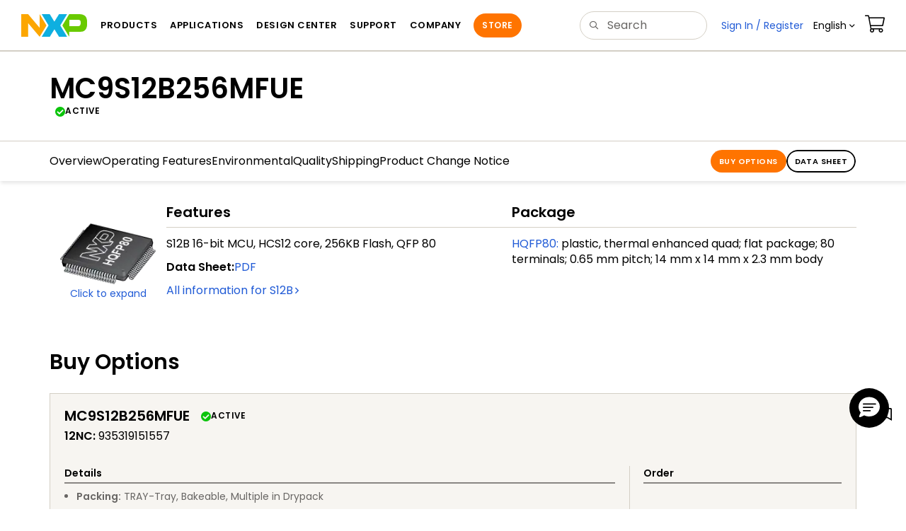

--- FILE ---
content_type: application/javascript
request_url: https://www.nxp.com/resources/scripts/analytics/activity.js
body_size: 10447
content:
var waitTime = 3000

var excludeURL
var eventLocalStorage = 'eventActivity'
var searchLocalStorage = 'searchActivity'
var summaryPageLocalStorage = 'summaryPageActivity'

var PAGE_VIEW = 'PAGE_VIEW'
var DOWNLOAD = 'DOC_DOWNLOAD'
var SEARCH = 'K_SEARCH'
var extension = ['zip', 'bin', 'exe', 'htm', 'html', 'pdf', 'txt', 'text']
var iconData = new Map()
var loginIndex = 0
//b25319 added for testing
var appName = ''
var recommendTitle = ''
var APP_ACTIVITY = 'APP_ACTIVITY'
var AUTH_CKE_NAME = 'AuthCookie'
var USE_PER_AUTH = 'UsePerAuth'
iconData.set('Devices', 'icon-part')
iconData.set('Software', 'icon-tools')
iconData.set('RDSP', 'icon-tools')
iconData.set('Tools', 'icon-tools')
iconData.set('Designs', 'icon-tools')
iconData.set('TSP', 'icon-tools')

iconData.set('Data Sheet', 'icon-datasheet')
iconData.set('Selector Guide', 'icon-file222')
iconData.set('Quick Reference Guide', 'icon-file222')
iconData.set('Fact Sheet', 'icon-datasheet')
iconData.set('Trainings', 'icon-graduation')
iconData.set('Application Note', 'icon-tree3')
iconData.set('Videos', 'icon-play')

iconData.set('PAGE_VIEW', 'icon-globe')
iconData.set('K_SEARCH', 'icon-search')
iconData.set('DOC_DOWNLOAD', 'icon-datasheet')

var wa_all_domains = [
  'uat.nxp.jp',
  'www.nxp.jp',
  'uat.nxp.co.kr',
  'www.nxp.co.kr',
  'uat.freescale.com',
  'uat.nxp.com',
  'www.nxp.com',
  'uat.nxp.com.cn',
  'www.nxp.com.cn',
  'store-uat.nxp.com',
  'store.nxp.com'
]

function checkAllDomains (currentDomain) {
  var len = wa_all_domains.length
  for (i = 0; i < len; i++) {
    if (currentDomain == wa_all_domains[i]) {
      return true
    }
  }
  return false
}

function trackSoftwareDownloadUserActivity () {
  $(document).on('click', '.btn-download,.downloadBtn', function (event) {
    setTimeout(function () {
      if (typeof getDocDownloadType == 'function') {
        downloadURL = digitalData.eventInfo.targetURL
        var downloadType = getDocDownloadType(downloadURL)
        if (downloadType != 'Not Applicable') {
          var marketLeveraged = isMarketLeveraged_UA(downloadURL)
          if (
            downloadType == 'Non-Secured' ||
            downloadType == 'Moderated' ||
            downloadType == 'Registered' ||
            marketLeveraged
          ) {
            var assetId = fetchColCodeFromURL(downloadURL)
            var language = fetchDocLang(downloadURL)
            var map = fetchDownloadMetaData()
            downloadURL = new URL(downloadURL).pathname
            map.set('Title', '')
            map.set('url', '')
            map.set(
              'Asset Id',
              downloadType == 'Non-Secured' ? downloadURL : assetId
            )
            map.set('language', language)
            var eventActivityJson = formJsonObj(map, '')

            trackDocumentAndSummaryPages(eventActivityJson)
          }
        } else {
          if (location.href.includes('app-distynet')) {
            var assetId = fetchColCodeFromURL(downloadURL)
            var language = fetchDocLang(downloadURL)
            var map = fetchDownloadMetaData()
            map.set('Title', '')
            map.set('url', '')
            map.set('Asset Id', assetId)
            map.set('language', language)
            map.set('Application', 'distynet')
            trackSecureDocDownloadUserActivity(map)
          }
          console.log('Secured Doc')
        }
      }
    }, 2000)
  })
}

function eventClick (event, func) {
  if (typeof window[func] == 'function' && document.body) {
    if (document.body.addEventListener) {
      document.body.addEventListener(event, window[func], true)
    } else if (document.body.attachEvent) {
      document.body.attachEvent('on' + event, window[func])
    }
  }
}

//This function executes onRightClick of Anchor Tag
//it checks whether download has been clicked or not by left clicking of mouse
function trackDownloadLeftClick (evt) {
  var $anchor_link
  evt = evt || window.event || ''
  if (evt && (typeof evt.which != 'number' || evt.which == 1)) {
    var e = anchorEvt_UA(evt, 'A')
    if (
      typeof e.href == 'undefined' ||
      !e.href ||
      !e.hostname ||
      typeof e.hostname == 'undefined'
    )
      return
    var href_url = e.href
    if (typeof getDocDownloadType == 'function') {
      var downloadType = getDocDownloadType(href_url)
      if (downloadType != 'Not Applicable') {
        var marketLeveraged = false
        if (typeof jQuery != 'undefined') {
          $anchor_link = $(e)
          marketLeveraged = isMarketLeveraged_UA($anchor_link)
        }
        //var pth=e.pathname?((e.pathname.indexOf("/")!=0)?"/"+e.pathname:e.pathname):"/";
        if (downloadType == 'Non-Secured' && !marketLeveraged) {
          trackDocumentWithLinkURL(e)
        } else if (
          downloadType == 'Moderated' ||
          downloadType == 'Registered' ||
          marketLeveraged
        ) {
          trackPublicOrMarketingLeverageDownloadActivity(e, marketLeveraged)
        } else {
          console.log('Secured Doc')
        }
      } else if (
   /*   typeof s != 'undefined' &&
        s.linkInternalFilters &&
        !s.linkInternalFilters.includes(e.hostname)*/
		typeof wa_internalDomainList != 'undefined' && !wa_internalDomainList.includes(e.hostname)
      ) {
        // For Captuing exit links
        trackExitLinkActivity(e)
      }
    }
  }
}

//This function executes onRightClick of Anchor Tag
//it checks whether download has been clicked or not by right clicking of mouse
function trackDownloadRightClick (evt) {
  var $anchor_link
  evt = evt || window.event || ''
  if (evt) {
    var btn = evt.which || evt.button
    if (btn != 1 || navigator.userAgent.indexOf('Safari') != -1) {
      e = anchorEvt_UA(evt, 'A')
      if (
        typeof e.href == 'undefined' ||
        !e.href ||
        typeof e.protocol == 'undefined' ||
        !e.protocol ||
        e.protocol.indexOf('http') == -1 ||
        !e.hostname ||
        typeof e.hostname == 'undefined'
      )
        return
      var href_url = e.href
      if (typeof getDocDownloadType == 'function') {
        var downloadType = getDocDownloadType(href_url)
        if (downloadType != 'Not Applicable') {
          var marketLeveraged = false
          if (typeof jQuery != 'undefined') {
            $anchor_link = $(e)
            marketLeveraged = isMarketLeveraged_UA($anchor_link)
          }
          //var pth=e.pathname?((e.pathname.indexOf("/")!=0)?"/"+e.pathname:e.pathname):"/";
          if (downloadType == 'Non-Secured' && !marketLeveraged) {
            trackDocumentWithLinkURL(e)
          } else if (
            downloadType == 'Moderated' ||
            downloadType == 'Registered' ||
            marketLeveraged
          ) {
            trackPublicOrMarketingLeverageDownloadActivity(e, marketLeveraged)
          } else {
            console.log('Secured Doc')
          }
        } else if (
       /* typeof s != 'undefined' &&
          s.linkInternalFilters &&
          !s.linkInternalFilters.includes(e.hostname)*/
		  typeof wa_internalDomainList != 'undefined' && !wa_internalDomainList.includes(e.hostname)
        ) {
          // For Captuing exit links
          trackExitLinkActivity(e)
        }
      }
    }
  }
}

//Function called for trackuserActivity
function trackUserActivity (eventActivityJson) {
  handlingLocalStorage(eventActivityJson, true)
}

//To track the user activity, logic differs for logged in and non-logged-in user based on Cookie
function trackPageViewUserActivity () {
  if (isExcludeURL()) {
    var eventActivityJson = formJsonObj(fetchPageViewMetaData(), '')
    if (!document.title.includes('(404)')) {
      if (
        $("meta[name='Asset_Type']").attr('content') != undefined &&
        $("meta[name='Asset Id']").attr('content') != undefined
      ) {
        trackDocumentAndSummaryPages(eventActivityJson)
      } else {
        trackUserActivity(eventActivityJson)
      }
    }
  }
}

//To track recommendations in Product Advisor and DistyNet //b25319
function trackPageResultUserActivity (application, title) {
  recommendTitle = title
  appName = application
  var eventActivityJson = formJsonObj(fetchMetaData(APP_ACTIVITY), '')
  handlingLocalStorage(eventActivityJson, true)
}

//To track the Secured Doc Download activity.
function trackSecureDocDownloadUserActivity (map) {
  if (satTrackFlag) {
    var eventActivityJson = formJsonObj(map, '')
    trackDocumentAndSummaryPages(eventActivityJson)
  }
}

function fetchPageViewMetaData () {
  return fetchMetaData(PAGE_VIEW)
}

function fetchDocLang (url) {
  if (
    url.includes('/zh/') ||
    url.includes('/cn/') ||
    url.includes('/zh-Hans/') ||
    url.includes('lang_cd=zh') ||
    url.includes('lang_cd=cn') ||
    url.includes('lang_cd=zh-Hans') ||
    url.includes('docLang=zh') ||
    url.includes('docLang=cn') ||
    url.includes('docLang=zh-Hans')
  ) {
    return 'zh'
  } else if (
    url.includes('/ja/') ||
    url.includes('/jp/') ||
    url.includes('lang_cd=ja') ||
    url.includes('lang_cd=jp') ||
    url.includes('docLang=jp') ||
    url.includes('docLang=ja')
  ) {
    return 'ja'
  } else if (
    url.includes('/kr/') ||
    url.includes('/ko/') ||
    url.includes('lang_cd=kr') ||
    url.includes('lang_cd=ko') ||
    url.includes('docLang=kr') ||
    url.includes('docLang=ko')
  ) {
    return 'ko'
  } else {
    return 'en'
  }
}

function fetchColCodeFromURL (url) {
  var colCode = ''
  if (extension.includes(url.split('.').pop())) {
    colCode = url.substring(url.lastIndexOf('/') + 1, url.lastIndexOf('.'))
  } else if (
    url.includes('/webapp/Download') ||
    url.includes('/mod_download.jsp') ||
    url.includes('/multiDownload.sp')
  ) {
    colCode = getUrlVars(url)['colCode']
  }
  return colCode != undefined ? colCode : ''
}

//To track the Public or Marketing leverage document download activity.
function trackPublicOrMarketingLeverageDownloadActivity (
  a,
  marketingLeveraged
) {
  var title, url, version, language, type, assetId
  url = a.href
  title = a.innerText
  //version = a.nextSibling.innerText==undefined?"":a.nextSibling.innerText;
  if (marketingLeveraged) {
    assetId = a.attributes['data-collateral-code'].value
  } else {
    assetId = fetchColCodeFromURL(url)
  }
  language = fetchDocLang(url)

  if (assetId != undefined && assetId.length > 0) {
    var map = fetchDownloadMetaData()
    map.set('Title', '')
    map.set('url', '')
    map.set('Asset Id', assetId)
    map.set('language', language)

    var eventActivityJson = formJsonObj(map, '')
    trackDocumentAndSummaryPages(eventActivityJson)
  } else if (
/*  typeof s != 'undefined' &&
    s.linkInternalFilters &&
    !s.linkInternalFilters.includes(a.hostname)*/
	typeof wa_internalDomainList != 'undefined' && !wa_internalDomainList.includes(e.hostname)
  ) {
    // For External documents eg: doc-store
    trackExitLinkActivity(a)
  }
}

//To track the document using LINK URL
function trackDocumentWithLinkURL (a) {
  var title, url, version, language, type, assetId
  url = a.href
  title = a.innerText
  language = fetchDocLang(url)

  var map = fetchDownloadMetaData()
  map.set('Title', '')
  map.set('url', a.pathname)
  map.set('Asset Id', a.pathname)
  map.set('language', language)

  var eventActivityJson = formJsonObj(map, '')
  trackDocumentAndSummaryPages(eventActivityJson)
}

function trackExitLinkActivity (a) {
  var title, url, version, language, type, assetId
  url = a.href
  title = a.innerText
  language = fetchDocLang(url)

  var map = fetchDownloadMetaData()
  map.set('Title', '')
  map.set('url', url)
  map.set('Asset Id', url)
  map.set('language', language)

  var eventActivityJson = formJsonObj(map, '')
  trackDocumentAndSummaryPages(eventActivityJson)
}

//function to fetch download Meta Data
function fetchDownloadMetaData () {
  return fetchMetaData(DOWNLOAD)
}

//function to fetch the data from Meta Tags
function fetchMetaData (activityType) {
  var map = new Map()
  const securedApps = ['app-distynet']
  var isSecure = false

  securedApps.forEach(item => {
    if (window.location.href.includes(item)) {
      isSecure = true
    }
  })
  map.set('activityType', activityType)
  if (
    $("meta[name='Asset_Type']").attr('content') == undefined ||
    $("meta[name='Asset Id']").attr('content') == undefined
  ) {
    var title = $(document).attr('title')
    if(title=='' || title== null){
      var title = $('ul.docstore').find('h2').text()
      map.set('Title', title)
      }
    map.set('Title', title)
    if (window.location.search.includes('partnerId') || window.location.href.includes('/sd/collateral/')) {
      map.set('url', window.location.pathname + window.location.search)
	  if (window.location.search.includes('offeringId')){
			const urlParams = new URLSearchParams(window.location.search);
			
			var offeringId  = decodeURIComponent(urlParams.get('offeringId'));
			var partnerId  = decodeURIComponent(urlParams.get('partnerId'));
			const parentTag = $("li[offeringid= " + offeringId + "]").parent();
			var offeringType = $(parentTag).attr("offeringtype");
			map.set('partnerId', partnerId);
			map.set('offeringId', offeringId);
			const ele = $("li[offeringid= " + offeringId + "]");
			var type = $(ele).find(".item-signpost").text();
			var offeringTitle = $(ele).find(".item-title").text();
			var offeringDesc = $(ele).find(".item-content-description").text();
			var partnerImg = $("#partner-image").attr('src');
			var partnerTier = $("#partner-tier").text();
			var partnerName = $("#hero-title").text();
			map.set('offeringType', offeringType);
			map.set('offeringDesc', offeringDesc);
			map.set('offeringTitle', offeringTitle);
			map.set('partnerImg', partnerImg);
			map.set('partnerTier', partnerTier);
			map.set('partnerName', partnerName);
			map.set('Asset_Type',type);
			
			
	  }
    } else {
      map.set(
        'url',
        window.location.pathname + window.location.hash == '/'
          ? window.location.href
          : window.location.pathname + window.location.hash
      )
    }

    map.set('Asset Id', 'NA')
  } else {
    if (activityType == SEARCH) {
      map.set('Asset Id', 'NA')
    } else if (isSecure) {
      var code = window.location.href.split('/').pop()
      map.set('Asset Id', code)
      map.set('Application', 'distynet')

      if (code.length < 1) {
        code = window.location.href.substring(
          window.location.href.lastIndexOf(':') + 1,
          window.location.href.lastIndexOf('#')
        )
        map.set('Asset Id', code)
      }
    } else {
      map.set('Asset Id', $("meta[name='Asset Id']").attr('content'))
    }
    if (activityType == APP_ACTIVITY) {
      //b25319
      map.set('Title', recommendTitle)
      var urlPath = window.location.hash
      if (
        urlPath == null ||
        typeof urlPath == undefined ||
        urlPath.length == 0
      ) {
        urlPath = window.location.search
      }
      map.set('url', window.location.pathname + urlPath)
      map.set('Application', appName)
    }
    if (activityType == PAGE_VIEW) {
      map.set('Asset_Type', $("meta[name='Asset_Type']").attr('content'))
    }
  }
  var language = digitalData.siteInfo.lang
  if (typeof language == 'undefined' || language == '') {
    if (typeof lang == 'undefined' || lang == '') {
      language =
        typeof $('meta[name="DCSext.language_option"]').attr('content') ==
        'undefined'
          ? 'en'
          : $('meta[name="DCSext.language_option"]').attr('content')
    } else {
      language = lang
    }
  }
  map.set('lang', language)
  return map
}

function filterJSONObject (eventVar) {
  ;(function filter (obj) {
    $.each(obj, function (key, value) {
      if (value === '' || value === null || value === undefined) {
        delete obj[key]
      } else if (Object.prototype.toString.call(value) === '[object Object]') {
        filter(value)
      } else if ($.isArray(value)) {
        $.each(value, function (k, v) {
          filter(v)
        })
      }
    })
  })(eventVar)
  console.log(eventVar)
}

//function to form the JSON in the requested format
function formJsonObj (map, activityType) {
  var tmLoc = new Date()
  //The offset is in minutes -- convert it to ms  searchKeyword
  var dateTime = tmLoc.getTime()
  var assetVar = {
    id: map.get('Asset Id'),
    type: map.get('Asset_Type'),
    lang: map.get('language') == null ? '' : map.get('language'),
    title: map.get('Title'),
    url: map.get('url'),
	offeringId:  map.get('offeringId'),
	offeringType:  map.get('offeringType'),
	offeringTitle:  map.get('offeringTitle'),
	offeringDesc:  map.get('offeringDesc'),
	partnerImg:  map.get('partnerImg'),
	partnerName:  map.get('partnerName'),
	partnerTier:  map.get('partnerTier'),
	partnerId:  map.get('partnerId')
	
  }
  if (activityType == SEARCH) {
    assetVar = {}
  }
  var searchVar = {
    keyword: map.get('searchKeyword') == null ? '' : map.get('searchKeyword')
  }
  var eventVar = {
    dbFlag: 'false',
    a_type: map.get('activityType'),
    domain: $(location).attr('hostname'),
    lang: map.get('lang') == null ? '' : map.get('lang'),
    ts: dateTime,
    application: map.get('Application') == null ? '' : map.get('Application'),
    asset: assetVar,
    search: searchVar
  }
  filterJSONObject(eventVar)
  return eventVar
}

//Function to handle search localStorage
function handlingEventActivityLS (eventActivityJson) {
  var eventLS = localStorage.getItem(eventLocalStorage)
  if (eventLS != null) {
    var arr = JSON.parse(eventLS)
    if (eventActivityJson != '') {
      if (
        typeof eventActivityJson.asset.isRestricted != 'undefined' &&
        eventActivityJson.asset.isRestricted == 'true'
      ) {
        delete eventActivityJson.asset.title
        delete eventActivityJson.asset.url
      }
      arr.push(eventActivityJson)

      localStorage.setItem(eventLocalStorage, JSON.stringify(arr))
    }
    return arr
  } else {
    var arr = []
    if (eventActivityJson != '') {
      arr.push(eventActivityJson)
      localStorage.setItem(eventLocalStorage, JSON.stringify(arr))
    }
    return arr
  }
}


//Function to handle SummaryPageActivity localStorage
function handlingSummaryPageActivityLS (eventActivityJson) {
  var summaryPageLS = localStorage.getItem(summaryPageLocalStorage)
  if (summaryPageLS != null) {
    var arr = JSON.parse(summaryPageLS)
    if (eventActivityJson != '') {
      if (  typeof eventActivityJson.asset.isRestricted != 'undefined' &&
        eventActivityJson.asset.isRestricted == 'true'
      ) {
         delete eventActivityJson.asset.title
         delete eventActivityJson.asset.url
      }
      arr.push(eventActivityJson)

      localStorage.setItem(summaryPageLocalStorage, JSON.stringify(arr))
    }
    return arr
  } else {
    var arr = []
    if (eventActivityJson != '') {
      arr.push(eventActivityJson)
      localStorage.setItem(summaryPageLocalStorage, JSON.stringify(arr))
    }
    return arr
  }
}



//Function to handle search localStorage
function handlingSearchActivityLS (eventActivityJson) {
  var searchLS = localStorage.getItem(searchLocalStorage)
  if (searchLS != null) {
    var arr = JSON.parse(searchLS)
    if (eventActivityJson != '') {
      arr.push(eventActivityJson)
      localStorage.setItem(searchLocalStorage, JSON.stringify(arr))
    }
    return arr
  } else {
    var arr = []
    if (eventActivityJson != '') {
      arr.push(eventActivityJson)
      localStorage.setItem(searchLocalStorage, JSON.stringify(arr))
    }
    return arr
  }
}

//Function to fetch event and search localStorage value.
function fetchLocalStorage () {
  var searchLS = localStorage.getItem(searchLocalStorage)
  var eventLS = localStorage.getItem(eventLocalStorage)
  var summaryPageLS = localStorage.getItem(summaryPageLocalStorage)
  var searchArr = []
  var eventArr = []
  var summaryPageArr
  if (searchLS != null) searchArr = JSON.parse(searchLS)
  if (eventLS != null) eventArr = JSON.parse(eventLS)
   if (summaryPageLS != null) summaryPageArr = JSON.parse(summaryPageLS)		 
   return $.merge(eventArr, searchArr, summaryPageArr)
 
}

//Function to handle local Storage for user Activity
function handlingLocalStorage (eventActivityJson, syncFlag) {
  if (checkSession() || checkPersistentCookie()) {
    var arr = []
    if (eventActivityJson != '') {
      var activityType = eventActivityJson.a_type
      if (activityType == SEARCH) {
        arr = handlingSearchActivityLS(eventActivityJson)
      } else {
        arr = handlingEventActivityLS(eventActivityJson)
		//add the condition
		var assetType = eventActivityJson.asset.type
		if(assetType == 'Designs' || assetType == 'RDSP' || assetType == 'Tools' ||
		   assetType == 'Devices' ||  assetType == 'TSP')
		 {
				handlingSummaryPageActivityLS(eventActivityJson)
		 }
      }
    } else {
      arr = fetchLocalStorage()
    }
    // Call only if arr is not null and not empty
    if (arr && arr.length > 0) {
		activitiesPostCall(arr, syncFlag)
    }
  } else {
    updateLSForNonLoginUser(eventActivityJson)
  }
}

//Update LocalStorage for Non Login User
function updateLSForNonLoginUser (eventActivityJson) {
  var arr = []
  if (eventActivityJson != '') {
    var activityType = eventActivityJson.a_type
    if (activityType == SEARCH) {
      if (localStorage.getItem(searchLocalStorage) != null) {
        arr = JSON.parse(localStorage.getItem(searchLocalStorage))
        if (arr.length > 50) {
          arr = []
        }
      }
      arr.push(eventActivityJson)
      if (arr.length > 0) mergeOrUpdateLS(arr)
      //localStorage.setItem(searchLocalStorage,  JSON.stringify(arr));
    } else {
      if (localStorage.getItem(eventLocalStorage) != null) {
        arr = JSON.parse(localStorage.getItem(eventLocalStorage))
        if (arr.length > 50) {
          arr = []
        }
      }
      arr.push(eventActivityJson)
      if (arr.length > 0) mergeOrUpdateLS(arr)
      //localStorage.setItem(eventLocalStorage,  JSON.stringify(arr));
    }
  }
}
//Clear url path if ticket param is there
function cleanPartialUrl(partialPath, baseDomain) {
  try {
    const fullUrl = new URL(partialPath, baseDomain);
    const params = fullUrl.searchParams;

    //delete ticket query from url
    params.delete('ticket');

    const cleanedQuery = params.toString();

    // Final cleaned URL
    return `${fullUrl.pathname}${cleanedQuery ? '?' + cleanedQuery : ''}`;
  } catch (error) {
    return null;
  }
}

//Update LocalStorage dbFlag to true means it is activity captured
function mergeOrUpdateLS (arr) {
  var pageViewDownloadArr = []
  var searchKeywordArr = []
  var summaryPageArr = []
  // Remove duplicates based on asset.id and asset.code
  function removeDuplicates(array) {
	  const seen = new Set();
	  const result = [];
    for (let i = array.length - 1; i >= 0; i--) {
      const item = array[i];
      let key = '';
      if (item.asset?.id === 'NA' || !item.asset?.id) {
        const cleanedUrl = cleanPartialUrl(item.asset?.url, window.location.origin);
        key = cleanedUrl? item.asset?.title + '_' + cleanedUrl : item.asset?.title;
      } else if(!item.asset?.code) {
	    key = item.asset?.id + '_' + item.asset?.title;
      } else {
        key = item.asset?.id + '_' + item.asset?.code;
      }
      if (!seen.has(key)) { 
        seen.add(key);
        result.unshift(item); 
      }
    }
    return result;
    }
	// Deduplicate incoming array
	const dedupedArr = removeDuplicates(arr);
  sortLSValueAsPerTimeStamp(dedupedArr).forEach(function (item) {
    if (checkSession() || checkPersistentCookie()) {
      item.dbFlag = 'true'
    }
    if (
      item.a_type == PAGE_VIEW ||
      item.a_type == DOWNLOAD ||
      item.a_type == APP_ACTIVITY
    ) {
      if (pageViewDownloadArr.length < 20) pageViewDownloadArr.push(item)
    }
	  if( item.a_type == PAGE_VIEW && (item.asset.type == 'Designs' || item.asset.type == 'RDSP' || 
	  item.asset.type == 'Tools' || item.asset.type == 'Devices' || 
	  item.asset.type == 'TSP')  ){
		  if (summaryPageArr.length < 4) summaryPageArr.push(item) 
	  }
    if (item.a_type == SEARCH) {
      if (searchKeywordArr.length < 10) searchKeywordArr.push(item)
    }
  })
  if (pageViewDownloadArr.length > 0)
    localStorage.setItem(eventLocalStorage, JSON.stringify(pageViewDownloadArr))
  if (summaryPageArr.length > 0)
    localStorage.setItem(summaryPageLocalStorage, JSON.stringify(summaryPageArr))
  if (searchKeywordArr.length > 0)
    localStorage.setItem(searchLocalStorage, JSON.stringify(searchKeywordArr))
}

function sortLSValueAsPerTimeStamp (arr) {
  return arr.sort(function (a, b) {
    var c = new Date(a.ts)
    var d = new Date(b.ts)
    return d - c
  })
}

//function to post the json object which contains user data to the controller
function activitiesPostCall (userActivity, syncFlag) {
  if (userActivity.length > 0) {
    var postActivity = userActivity.filter(function (obj) {
      return obj.dbFlag === 'false'
    })
    postActivity.forEach(function (item) {
      if (
        (item.a_type === DOWNLOAD || item.a_type === PAGE_VIEW) &&
        item.asset.id != 'NA'
      ) {
        item.asset.title = ''
        item.asset.url = ''
        item.asset.type = ''
        //Comment or remove the below line to save the version to DB.
        item.asset.version = ''
        if (item.asset.code != undefined) delete item.asset.code
        if (item.asset.isMarketingLevaraged != undefined)
          delete item.asset.isMarketingLevaraged
      }
    })
	
	var urlPersistent = '';
	if(checkSession())
	{
		urlPersistent = '/secured-rest/secureapi/activities';
	}
	else if(checkPersistentCookie()){
		urlPersistent =  '/secured-rest/persistent/secureapi/activities';
	}
    
    if(postActivity && postActivity.length > 0){      
    $.ajax({
      url: NXP.megaMenuUrl + urlPersistent,
      type: 'POST',
      async: syncFlag,
      xhrFields: {
        withCredentials: true
      },
      data: JSON.stringify(postActivity),
      cache: false,
      dataType: 'json',
      contentType: 'application/json; charset=utf-8',
      success: function (response) {
        if (response == 'SUCCESS') {
          mergeOrUpdateLS(fetchLocalStorage())
        }
        if (localStorage.getItem('loginFlow') != null) {
          localStorage.removeItem(eventLocalStorage)
          localStorage.removeItem(searchLocalStorage)
          localStorage.removeItem('loginFlow')
        }
      },
      error: function (e) {
        console.log('failure' + e)
      }
    })
  	}
  }
}
function fetchUserRecentActivities () {
if (checkSession() || checkPersistentCookie()) {
    if (
      localStorage.getItem(eventLocalStorage) == null ||
      localStorage.getItem(searchLocalStorage) == null
    ) {
      activitiesGetCall()
    } else if (!validateActivityDataToSession() &&
              !validateActivityDataToPersistentSession()) {
      localStorage.removeItem(eventLocalStorage)
      localStorage.removeItem(searchLocalStorage)
      activitiesGetCall()
    }
  }
}

//function to fetch the user activities from the DB
function activitiesGetCall () {
  var fetchUrl = '/webapp/activities/recent/fetch?fetchType=partial&offset=0';
  if(!checkSession() && checkPersistentCookie())
  {
	fetchUrl = '/webapp/persistent/activities/recent/fetch?fetchType=partial&offset=0';	
  }
  $.ajax({
    url:
      NXP.megaMenuUrl + fetchUrl,
    type: 'GET',
    async: true,
    xhrFields: {
      withCredentials: true
    },
    dataType: 'json',
    cache: false,
    success: function (response) {
      if (response.status == 'SUCCESS') {
        var eventActivity = response.eventActivity
        var searchActivity = response.searchActivity
		var summaryPageActivity = response.summaryPageActivity
		
        var eventArr = JSON.parse(localStorage.getItem(eventLocalStorage))
        if (eventArr != null) {
          eventArr = eventArr.filter(function (item) {
            return item.dbFlag !== 'true'
          })
          mergeOrUpdateLS($.merge(eventArr, response.eventActivity))
        } else {
          localStorage.setItem(
            eventLocalStorage,
            JSON.stringify(response.eventActivity)
          )
        }
        var searchArr = JSON.parse(localStorage.getItem(searchLocalStorage))
        if (searchArr != null) {
          searchArr = searchArr.filter(function (item) {
            return item.dbFlag !== 'true'
          })
          mergeOrUpdateLS($.merge(searchArr, response.searchActivity))
        } else {
          localStorage.setItem(
            searchLocalStorage,
            JSON.stringify(response.searchActivity)
          )
        }
		var summaryPageArr = JSON.parse(localStorage.getItem(summaryPageLocalStorage))
        if (summaryPageArr != null) {
          summaryPageArr = summaryPageArr.filter(function (item) {
            return item.dbFlag !== 'true'
          })
          mergeOrUpdateLS($.merge(summaryPageArr, response.summaryPageActivity))
        } else {
          localStorage.setItem(
            summaryPageLocalStorage,
            JSON.stringify(response.summaryPageActivity)
          )
        }
		
        mapActivitesToSession();
		mapActivitesToPersistentSession();
      } else {
      }
    },
    error: function (e) {
      console.log('failure' + e)
    }
  })
}

function fetchKeywordSearchMetaData () {
  var map = fetchMetaData(SEARCH)
  map.set('searchKeyword', $('#parts').val())
  return map
}

function checkRecentKeywordSearch (partsVal) {
  var arr = JSON.parse(localStorage.getItem(searchLocalStorage))
  var flag = true
  var index = []
  if (arr != null) {
    jQuery.each(arr, function (i, val) {
      var t = (new Date().getTime() - val.ts) / 86400000
      if (val.search.keyword === partsVal && t < 1) {
        // delete index
        console.log(i)
        index.push(i)
      }
    })
    index.forEach(function (j) {
      arr.splice(j, 1)
    })
    localStorage.setItem(searchLocalStorage, JSON.stringify(arr))
  }
}

function trackSearchKeyWordUserActivity () {
  $(document).on('click', '#suggestion-list', function (event) {
    stepsToTrackSearchKeyWord()
    console.log('keywordSearch')
  })
}

function stepsToTrackSearchKeyWord () {
  fetchUserRecentActivities()
  var partsVal = $('#parts').val()
  if (partsVal != '') {
    checkRecentKeywordSearch(partsVal)
    var eventActivityJson = formJsonObj(fetchKeywordSearchMetaData(), SEARCH)
    trackUserActivity(eventActivityJson)
  }
}

function fetchUserActivityFromMyHeader () {
  /*$('.secondary-nav-link').click(function(e, from){
		if(from==undefined){
			loginIndex=0;
		}
		if(loginIndex==0){
	 		fetchUserRecentActivities();
			loginIndex=1;
		}
	 });*/
  $('.secondary-nav-link').click(function () {
    setTimeout(function () {
      NXP.loginBlock()
    }, 300)
  })
}

function getActivityIconDuplicate (assetType, activityType) {
  var icon = ''
  var iconName =
    assetType != '' && assetType != undefined
      ? iconData.get(assetType)
      : getIconVal(activityType)
  icon = '<span class=' + iconName + " style='font-size: 14px'></span> &nbsp;"
  return icon
}

function getIconVal (activityType) {
  var iconType = ''
  if (activityType === 'PAGE_VIEW') {
    iconType = iconData.get('PAGE_VIEW')
  } else if (activityType === 'K_SEARCH') {
    iconType = iconData.get('K_SEARCH')
  } else if (activityType === 'DOC_DOWNLOAD') {
    iconType = iconData.get('DOC_DOWNLOAD')
  } else {
    iconType = iconData.get('')
  }
  return iconType
}

//Read JSON From URL exclusion
function readJsonForUrlExClusion () {
  var json = (function () {
    var json = null
    $.ajax({
      async: false,
      type: 'GET',
      global: false,
      url: '/resources/scripts/analytics/exclusionList.json',
      dataType: 'json',
      success: function (data) {
        excludeUrl = data
      }
    })
    return json
  })()
}

//to compare the json list with the current URL
function isExcludeURL () {
  var flag = true
  readJsonForUrlExClusion()
  $.map(excludeUrl, function (elem, index) {
    if (window.location.pathname.includes(elem.url)) flag = false
  })

  // Do not track on Tab change on summary pages
  if (flag) {
    var currentUrl = [
      location.protocol,
      '//',
      location.host,
      location.pathname
    ].join('')

    flag = !(
      typeof assetType != 'undefined' &&
      window.location.search.includes('tab') &&
      document.referrer.includes(currentUrl)
    )
  }

  //check for Ecommerce
  if (
    flag &&
    document.location.hostname.includes('store') &&
    !(
      document.location.pathname.includes(
        '/webapp/ecommerce.add_item.framework'
      ) ||
      document.location.pathname.includes(
        'webapp/ecommerce.show_cart.framework'
      )
    )
  ) {
    flag = false
  }

  return flag
}

function anchorEvt_UA (evt, tag) {
  var e = evt.target || evt.srcElement
  while (e.tagName && e.tagName != tag) {
    e = e.parentElement || e.parentNode
  }
  return e
}

function getDocDownloadType (url) {
  var searchQuery = getUrlVars(url)

  var href = remProtocolFrmUrl_UA(url)
  href_path = href.split('/')
  var baseHref = href.split('?')[0]
  baseHref = href.split('#')[0]

  // Check based on the query param
  if (searchQuery != undefined && searchQuery.appType != undefined) {
    if (searchQuery.appType.toLocaleLowerCase().includes('license')) {
      return 'Licensed'
    } else {
      return 'Registered'
    }
  }

  // Check based on URL
  if (baseHref.indexOf('/download/mod_download.jsp') > -1) {
    return 'Registered'
  } else if (baseHref.indexOf('/webapp/Download') > -1) {
    return 'Registered'
  } else if (baseHref.indexOf('/download/license.jsp') > -1) {
    return 'Licensed'
  } else if (
    baseHref.indexOf('/secured/assets/documents/') > -1 ||
    baseHref.indexOf('/secured/assets/downloads/') > -1
  ) {
    return 'Secured Type'
  }

  if (href_path[1] == 'docs' || href_path[1] == 'downloads') {
    return 'Non-Secured'
  }

  return 'Not Applicable'
}

function isMarketLeveraged_UA ($anchorlink) {
  if (typeof $anchorlink != 'undefined') {
    if (typeof $anchorlink.hasClass == 'function')
      if ($anchorlink.hasClass('progressiveProfiling')) return true
  }
  return false
}

function remProtocolFrmUrl_UA (strUrl) {
  var str1 = strUrl
  var patt = /[a-zA-Z0-9\-\.]+\.(com|org|net|mil|edu|COM|ORG|NET|MIL|EDU|cn)/
  var res = patt.test(str1)
  if (res == true) {
    var wotprotocol = /^((https?|ftp):\/\/|\/\/|\/)/
    var res = str1.replace(wotprotocol, '')
    return res
  } else {
    var host = window.location.host + str1
    return host
  }
}

function trackDocumentAndSummaryPages (eventActivityJson) {
  if (eventActivityJson.a_type == PAGE_VIEW) {
	  getPageViewTaxoFromMetaData(eventActivityJson);
  } else {
	fetchTaxoData(JSON.stringify(eventActivityJson))
  }
}

function getSafeValue(value, fallback) {
    return (value == null || value === '' || value === 'undefined') ? fallback : value;
}

function getPageViewTaxoFromMetaData(eventActivityJson){
	eventActivityJson.asset.id == getSafeValue($("meta[name='Asset Id']").attr('content'),"");
	eventActivityJson.asset.title = getSafeValue(unescape($("meta[name='og:title']").attr('content')), document.title);		
	eventActivityJson.asset.openGraphImage = getSafeValue($("meta[name='og:image']").attr('content'), "");
	eventActivityJson.asset.code = getSafeValue($("meta[name='Code']").attr('content'),"");
	eventActivityJson.asset.type = getSafeValue($("meta[name='og:type']").attr('content'), getSafeValue($("meta[name='Asset_Type']").attr('content'),""));
	eventActivityJson.asset.url = getSafeValue($("meta[name='og:url']").attr('content'),window.location.href);
	
	trackUserActivity(eventActivityJson)
}

function fetchTaxoData (map) {
  var arr = JSON.parse(map)
  var inputData = {
    a_type: arr.a_type,
    lang:
      typeof arr.asset.lang == 'undefined'
        ? typeof arr.lang == 'undefined'
          ? 'en'
          : arr.lang
        : arr.asset.lang,
    assetId: arr.asset.id,
    fetchType: 'taxoData'
  }

  $.ajax({
    url: NXP.megaMenuUrl + '/webapp/taxonomy/getAssets',
    type: 'POST',
    async: true,
    dataType: 'json',
    data: JSON.stringify(inputData),
    contentType: 'application/json; charset=utf-8',
    success: function (response) {
      if (arr.a_type == DOWNLOAD) {
		var colBeanList = response.colBeanList
        if (colBeanList.length > 0) {
          arr.asset.title = unescape(colBeanList[0].assetName)
          arr.asset.type = colBeanList[0].docType
          arr.asset.url = colBeanList[0].url
          arr.asset.version = colBeanList[0].revisedCount
          arr.asset.id =
            colBeanList[0].collateralID != undefined &&
            colBeanList[0].collateralID.length > 0
              ? colBeanList[0].collateralID
              : arr.asset.id
          var marketingLeveraged = colBeanList[0].marketingLeveraged
          if (marketingLeveraged != null && marketingLeveraged == 'Y') {
            arr.asset.id = colBeanList[0].collateralID
            arr.asset.code = colBeanList[0].productCode
            arr.asset.isMarketingLevaraged = marketingLeveraged
          }
          var restrictedCollateral = colBeanList[0].isRestricted
          if (restrictedCollateral != null && restrictedCollateral == 'true') {
            arr.asset.isRestricted = restrictedCollateral
          }
          trackUserActivity(arr)
        } else console.log('No Collateral Data For Download')
      }  
    },
    error: function (status, error) {
      console.log('error')
    }
  })
}

function handleLocalStorageAfterLogin () {
  if ((checkSession() || checkPersistentCookie()) && ( !validateActivityDataToPersistentSession()||!validateActivityDataToSession())) {
    
    setTimeout(function () {
      handlingLocalStorage('', true)
      fetchUserRecentActivities()
    }, 0)
   
  }
}

function getUrlVars (url) {
  var vars = {}
  var parts = url.replace(/[?&]+([^=&]+)=([^&]*)/gi, function (m, key, value) {
    vars[key] = value
  })
  return vars
}

function checkSession () {
  if ($.cookie != undefined) {
    return $.cookie('SessID') != undefined && $.cookie('SessID') != ''
  }
}

function mapActivitesToSession () {
  localStorage.setItem('activities_sess', $.cookie('SessID'))
}

function mapActivitesToPersistentSession () {
  if(checkPersistentCookie() && !checkSession()){
	  localStorage.setItem('activities_sess', $.cookie(USE_PER_AUTH))
  }
}

function validateActivityDataToSession () {
  return (
    $.cookie('SessID') ==
    localStorage.getItem('activities_sess', $.cookie('SessID'))
  )
}

function validateActivityDataToPersistentSession () {
  return (
    !checkSession() && $.cookie(USE_PER_AUTH) ==
    localStorage.getItem('activities_sess', $.cookie(USE_PER_AUTH))
  )
}

function trackUserActivityLoginFlow () {
  console.log('login flow triggered')
  //localStorage.setItem("loginFlow",true);
}

function clearUserActivityforGDPR () {
  if (!satTrackFlag) {
    // Clear local storage
    localStorage.removeItem(eventLocalStorage)
    localStorage.removeItem(searchLocalStorage)

    //Clear activity in DB for logged-in users
    remDbActivities()
  }
}

function remDbActivities () {
  var clearUrl = '/secured-rest/secureapi/clearActivities';
  if( !checkSession() && checkPersistentCookie())
  {
	  clearUrl = '/secured-rest/persistent/secureapi/clearActivities';
  }
  $.ajax({
    url:
      clearUrl +
      '?' +
      $.param({ clearCount: 0 }),
    type: 'post',
    cache: false,
    dataType: 'json',
    success: function (response) {
      // No Action
    },
    error: function (e) {
      console.log('failure' + e)
    }
  })
}

function logSearchActivity (kw) {
  console.log('GOT THE KEY WORD : ' + kw)

  stepsToTrackSearchKeyWord()
}

function fetchAppSpecificActivity (appName) {
  var eventData = JSON.parse(localStorage.getItem('eventActivity'))
  var arr = []
  if (eventData !== null && eventData !== undefined && eventData !== '') {
    eventData.map(function (item) {
      if (item.a_type == 'APP_ACTIVITY' && item.application == appName) {
        arr.push(item)
      }
    })
  }
  return arr
}
function populateActivity (jsonData) {
  $.ajax({
    url: '/secured-rest/secureapi/SAMRecentActivity',
    type: 'post',
    dataType: 'text',
    contentType: 'application/json',
    data: jsonData,
    success: function (data) {
      processJSONData(data)
      clearData()
    },
    error: function (error) {
      clearData()
    }
  })
}
function processJSONData (data) {
  const activities = JSON.parse(data)
  var idPrefix = 'act_'
  if (typeof activities != 'undefined') {
    Object.keys(activities).forEach(function (key) {
      var activitiesData = activities[key]
      var metaId = key
      const activitiesDataString = JSON.stringify(activitiesData)
      const activitiesDataJson = JSON.parse(activitiesDataString)
      var tagId = idPrefix.concat(metaId)
      if ($('#'.concat(tagId)).length > 0) {
        var title = activitiesDataJson['title']
        var url = activitiesDataJson['url']
        var rev = activitiesDataJson['rev']
        if (
          rev != '' &&
          typeof rev != 'undefined' &&
          rev != null &&
          title != '' &&
          typeof title != 'undefined' &&
          title != null
        ) {
          title = title + '<sup>' + 'Rev(' + rev + ')</sup>'
        }
        var anchorid = $('[id^=' + tagId + ']')
        if (anchorid.length > 0) {
          for (i = 0; i < anchorid.length; i++) {
            var application = anchorid[i].getAttribute('application')
            if (
              application == 'distynet' &&
              title != '' &&
              typeof title != 'undefined' &&
              title != null
            ) {
              var newTitle = ''
              newTitle = title + ' | DistyNet'
            }
            anchorid[i].setAttribute('class', 'dtmcustomrulelink')
            anchorid[i].setAttribute(
              'data-dtmaction',
              'Header: My NXP - Recent Activity - Link Click'
            )
            anchorid[i].setAttribute('data-dtmsubaction', title)
            anchorid[i].innerHTML = newTitle
            anchorid[i].href = url
          }
        }
      }
    })
  }
}
function clearData () {
  var countTitle = $("[id^='act_']")
  for (j = 0; j < countTitle.length; j++) {
    if (
      countTitle[j].innerHTML == '' ||
      countTitle[j].innerHTML == 'undefined'
    ) {
      countTitle[j].remove()
      //$('[id='+metaId+']').remove();
    }
  }
}

/* Sends localStorage activity to DB after login: async-friendly */
async function activitiesPostLogInAsync () {
  var userActivity = fetchLocalStorage()
  if ((checkSession() || checkPersistentCookie()) && userActivity && ( !validateActivityDataToPersistentSession()||!validateActivityDataToSession())) {
    var postActivity = userActivity.filter(function (obj) {
      return obj.dbFlag === 'false'
    })
    if (postActivity && postActivity.length > 0) {
      postActivity.forEach(function (item) {
        if (
          (item.a_type === DOWNLOAD || item.a_type === PAGE_VIEW) &&
          item.asset.id !== 'NA'
        ) {
          item.asset.title = ''
          item.asset.url = ''
          item.asset.type = ''
          //Comment or remove the below line to save the version to DB.
          item.asset.version = ''
          if (item.asset.code !== undefined) {
            delete item.asset.code
          }
          if (item.asset.isMarketingLevaraged !== undefined) {
            delete item.asset.isMarketingLevaraged
          }
        }
      })
     var dataReady = JSON.stringify(postActivity)
     var urlPersistent = '';
	if(checkSession())
	{
		urlPersistent = '/secured-rest/secureapi/activities?test=true';
	}
	else if(checkPersistentCookie()){
		urlPersistent =  '/secured-rest/persistent/secureapi/activities?test=true';
	}
      try {
        var response = await fetch(
          NXP.megaMenuUrl + urlPersistent,
          {
            method: 'POST',
            headers: {
              'Content-Type': 'application/json'
            },
            credentials: 'same-origin',
            cache: 'no-cache',
            body: dataReady
          }
        )
        if (response == 'SUCCESS') {
          mergeOrUpdateLS(fetchLocalStorage())
        }
        if (localStorage.getItem('loginFlow') !== null) {
          localStorage.removeItem(eventLocalStorage)
          localStorage.removeItem(searchLocalStorage)
          localStorage.removeItem('loginFlow')
        }
        return true
      } catch (e) {
        console.error('Failure async activities', e)
        return false
      }
    }
    return ''
  }
  return ''
}

//#it adds as part PERSISTENT RECENT-ACTIVITIES
function checkPersistentCookie () {
  if ($.cookie != undefined) {
    return $.cookie(USE_PER_AUTH) != null && $.cookie(USE_PER_AUTH) != undefined && $.cookie(USE_PER_AUTH) != ''
  }
}
//# sourceURL=activity.js

function activityHandler () {
  setTimeout(function () {
    if (checkAllDomains(document.domain)) {
      // dirty fix (blocking : login.DefaultController) to resolve registration to login issue, this will be worked on for a proper and clean fix
      if (
        satTrackFlag &&
        window.location.pathname.indexOf(
          'security/public/login.DefaultController.sp'
        ) == -1
      ) {
        if (window.location.pathname.indexOf('/app-distynet/') == -1 && window.location.pathname.indexOf('/app-salesnet/') == -1) {
          setTimeout(function () {
            trackPageViewUserActivity()
          }, waitTime)
        }
        if (!window.location.pathname.includes('/mynxp/activity')) {
          var downloadClick =
            navigator.appVersion.indexOf('MSIE') != -1 ? 'click' : 'mousedown'
          eventClick(downloadClick, 'trackDownloadLeftClick')
          eventClick('contextmenu', 'trackDownloadRightClick')
        }
        fetchUserActivityFromMyHeader()
        trackSearchKeyWordUserActivity()
        trackSoftwareDownloadUserActivity()
        handleLocalStorageAfterLogin()
      } else {
        clearUserActivityforGDPR()
      }
    }
  }, waitTime)
}

if (document.readyState !== 'loading') {
  activityHandler()
} else {
  document.addEventListener('DOMContentLoaded', activityHandler)
}


--- FILE ---
content_type: image/svg+xml
request_url: https://www.nxp.com/assets/images/en/icons/icon-sustainability_D.svg
body_size: 162
content:
<svg width="20" height="20" viewBox="0 0 20 20" fill="none" xmlns="http://www.w3.org/2000/svg">
<rect width="20" height="20" fill="#0CC40C"/>
<path d="M9.08211 4.16672C10.2728 4.16672 11.3174 4.39945 12.2158 4.8649C13.1251 5.33036 13.8233 5.99607 14.3104 6.86203C14.8083 7.71717 15.0573 8.71302 15.0573 9.8496C15.0573 10.9862 14.8083 11.982 14.3104 12.8372C13.8233 13.6815 13.1251 14.3364 12.2158 14.8018C11.3174 15.2673 10.2728 15.5 9.08211 15.5H5.12034V4.16672H9.08211ZM9.00093 13.5678C10.1916 13.5678 11.1117 13.2431 11.7612 12.5936C12.4107 11.9441 12.7354 11.0295 12.7354 9.8496C12.7354 8.66973 12.4107 7.74964 11.7612 7.08934C11.1117 6.41822 10.1916 6.08266 9.00093 6.08266H7.39349V13.5678H9.00093Z" fill="black"/>
</svg>
